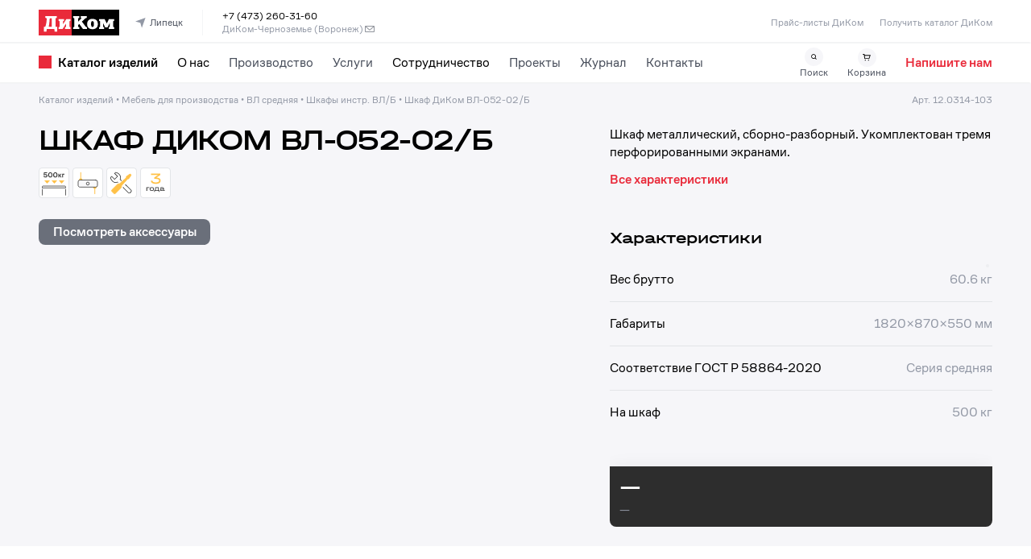

--- FILE ---
content_type: image/svg+xml
request_url: https://storage-pmb-stage-public.dikom.ru/assets/images/propslabel/rigelnaia-sistema-zapiraniia.svg
body_size: 675
content:
<svg width="36" height="36" fill="none" xmlns="http://www.w3.org/2000/svg"><path d="M32 0H4a4 4 0 00-4 4v28a4 4 0 004 4h28a4 4 0 004-4V4a4 4 0 00-4-4z" fill="#fff"/><path d="M11.454 14.554a2.182 2.182 0 10-4.364 0 2.182 2.182 0 004.364 0zM28.91 23.282a2.182 2.182 0 10-4.363 0 2.182 2.182 0 004.363 0z" fill="#FFC148"/><path d="M9.273 4.827v8.727M26.727 24.282v7.636" stroke="#FFC148" stroke-linejoin="round"/><path d="M27.818 14.554H8.182A2.182 2.182 0 006 16.736V21.1c0 1.205.977 2.182 2.182 2.182h19.636A2.182 2.182 0 0030 21.1v-4.364a2.182 2.182 0 00-2.182-2.182z" fill="#F9F9FB" stroke="#2D2D2D" stroke-width=".75" stroke-linecap="round" stroke-linejoin="round"/><path d="M19.807 18.918a1.807 1.807 0 10-3.614 0 1.807 1.807 0 003.614 0z" stroke="#2D2D2D" stroke-width=".75"/></svg>

--- FILE ---
content_type: application/javascript
request_url: https://www.dikom.ru/_next/static/_aqN-lSGMcm5iogBFM7WO/_buildManifest.js
body_size: 1664
content:
self.__BUILD_MANIFEST=function(e,s,d,c,a,r,t,o,i,n,g,I,p,u){return{__rewrites:{afterFiles:[{has:r,source:"/:nextInternalLocale(ru|en|de|ar|zh)/sitemap:postfix(.*).xml",destination:r}],beforeFiles:[],fallback:[]},__routerFilterStatic:{numItems:0,errorRate:1e-4,numBits:0,numHashes:o,bitArray:[]},__routerFilterDynamic:{numItems:a,errorRate:1e-4,numBits:a,numHashes:o,bitArray:[]},"/404":["static/chunks/pages/404-69bc2742dbbcd1d9.js"],"/500":["static/chunks/pages/500-c0ebcca0148baee3.js"],"/_error":["static/chunks/pages/_error-ef8f5a632a0b536d.js"],"/dev/configurator":[e,s,d,c,"static/chunks/pages/dev/configurator-e37c046123be84d8.js"],"/ui":["static/chunks/pages/ui-c0f192470c090df8.js"],"/[regionId]":[e,s,d,c,"static/chunks/pages/[regionId]-5dc77318f046920b.js"],"/[regionId]/404":["static/chunks/pages/[regionId]/404-69b4886e1bb69dd8.js"],"/[regionId]/500":["static/chunks/pages/[regionId]/500-5b3292583f0c87a9.js"],"/[regionId]/cart_order_checkout":["static/chunks/pages/[regionId]/cart_order_checkout-c6d864cb0f7b5a54.js"],"/[regionId]/catalog/[documentId]":["static/chunks/pages/[regionId]/catalog/[documentId]-c9775ad72d8e7df4.js"],"/[regionId]/contacts/[documentId]":[i,n,"static/chunks/pages/[regionId]/contacts/[documentId]-2402890dc18f90f5.js"],"/[regionId]/content/[objectId]":[e,s,d,c,"static/chunks/pages/[regionId]/content/[objectId]-87495955e7ab142f.js"],"/[regionId]/dealer_manager":["static/css/d8ad8b3825679114.css","static/chunks/pages/[regionId]/dealer_manager-69c1ebd128aef77e.js"],"/[regionId]/journal":[g,I,"static/chunks/pages/[regionId]/journal-1bce17116c953edc.js"],"/[regionId]/journal/post/[postId]":[g,I,"static/chunks/pages/[regionId]/journal/post/[postId]-f2434b555e533724.js"],"/[regionId]/papercatalogs":[e,s,d,c,"static/chunks/pages/[regionId]/papercatalogs-e1fcd712ab74d70d.js"],"/[regionId]/partnership/form":[e,s,d,c,"static/chunks/pages/[regionId]/partnership/form-28ce9bfba1cb465d.js"],"/[regionId]/partnership/[objectId]":[e,s,d,c,"static/chunks/pages/[regionId]/partnership/[objectId]-acb2dc5d4afd42d1.js"],"/[regionId]/pricelists":[e,s,d,c,"static/chunks/pages/[regionId]/pricelists-5fe408c02244ea3a.js"],"/[regionId]/privacy":[e,s,d,c,"static/chunks/pages/[regionId]/privacy-82d09cca9ed08796.js"],"/[regionId]/product/[productId]":["static/chunks/pages/[regionId]/product/[productId]-d516f6c6554f4a61.js"],"/[regionId]/product_kind/[productKindId]":["static/chunks/pages/[regionId]/product_kind/[productKindId]-bc7df697ef88902e.js"],"/[regionId]/product_list/[pageParamsAsString]":["static/chunks/pages/[regionId]/product_list/[pageParamsAsString]-a476390f7c2ebca4.js"],"/[regionId]/product_segment/[productSegmentId]":["static/chunks/pages/[regionId]/product_segment/[productSegmentId]-3e0e73dcb89981e8.js"],"/[regionId]/product_series/[productSeriesId]":["static/chunks/pages/[regionId]/product_series/[productSeriesId]-b9054fe3f240bd6c.js"],"/[regionId]/product_type/[productTypeId]/page/[pageNum]/[[...queryParams]]":["static/chunks/pages/[regionId]/product_type/[productTypeId]/page/[pageNum]/[[...queryParams]]-cfcc9eeb8167bebf.js"],"/[regionId]/project":["static/chunks/pages/[regionId]/project-057baea4f096eadf.js"],"/[regionId]/project/[projectId]":["static/chunks/pages/[regionId]/project/[projectId]-7ca12d0700976193.js"],"/[regionId]/search/page/[pageNum]/[[...queryParams]]":["static/chunks/pages/[regionId]/search/page/[pageNum]/[[...queryParams]]-bb66631fb0125ae9.js"],"/[regionId]/service/detail/[objectId]":[e,s,d,c,"static/css/dfb8d912193b5310.css","static/chunks/pages/[regionId]/service/detail/[objectId]-10dc3e5763d82499.js"],"/[regionId]/service/index/[objectId]":[e,s,d,c,"static/chunks/pages/[regionId]/service/index/[objectId]-4087146544c020dd.js"],"/[regionId]/shop/[shopId]":[i,n,"static/chunks/pages/[regionId]/shop/[shopId]-c940b3d61d4b213b.js"],"/[regionId]/solutions/detail/[solutionId]":[p,u,"static/chunks/pages/[regionId]/solutions/detail/[solutionId]-354b75f09ddff556.js"],"/[regionId]/solutions/[pageId]":[p,u,"static/chunks/pages/[regionId]/solutions/[pageId]-d849547a4b57db4c.js"],sortedPages:["/404","/500","/_app","/_error","/dev/configurator","/ui","/[regionId]","/[regionId]/404","/[regionId]/500","/[regionId]/cart_order_checkout","/[regionId]/catalog/[documentId]","/[regionId]/contacts/[documentId]","/[regionId]/content/[objectId]","/[regionId]/dealer_manager","/[regionId]/journal","/[regionId]/journal/post/[postId]","/[regionId]/papercatalogs","/[regionId]/partnership/form","/[regionId]/partnership/[objectId]","/[regionId]/pricelists","/[regionId]/privacy","/[regionId]/product/[productId]","/[regionId]/product_kind/[productKindId]","/[regionId]/product_list/[pageParamsAsString]","/[regionId]/product_segment/[productSegmentId]","/[regionId]/product_series/[productSeriesId]","/[regionId]/product_type/[productTypeId]/page/[pageNum]/[[...queryParams]]","/[regionId]/project","/[regionId]/project/[projectId]","/[regionId]/search/page/[pageNum]/[[...queryParams]]","/[regionId]/service/detail/[objectId]","/[regionId]/service/index/[objectId]","/[regionId]/shop/[shopId]","/[regionId]/solutions/detail/[solutionId]","/[regionId]/solutions/[pageId]"]}}("static/chunks/a2665042-24f20677bb2ec8b2.js","static/chunks/9521-3841c0579703441d.js","static/css/6b7f154180b855b4.css","static/chunks/608-9b6c9aaa9777ebaa.js",0,void 0,1e-4,NaN,"static/chunks/8273-12fb24ea15d9ef12.js","static/css/3438d8234a350ec9.css","static/chunks/8763-411e41e68706d55a.js","static/css/3133ce3394f4fb38.css","static/chunks/3833-5722907700a38096.js","static/css/f1b8e9eda9516c46.css"),self.__BUILD_MANIFEST_CB&&self.__BUILD_MANIFEST_CB();

--- FILE ---
content_type: image/svg+xml
request_url: https://storage-pmb-stage-public.dikom.ru/assets/images/propslabel/ravnomerno-raspredelennaia-nagruzka-na-izdelie-500.svg
body_size: 1961
content:
<svg width="36" height="36" fill="none" xmlns="http://www.w3.org/2000/svg"><path d="M32 0H4a4 4 0 00-4 4v28a4 4 0 004 4h28a4 4 0 004-4V4a4 4 0 00-4-4z" fill="#fff"/><path d="M32.504 33.602v-7.93M3.55 33.605v-7.933M3.496 23.01a1 1 0 011-1H31.45a1 1 0 011 1v1.246H3.496v-1.247z" stroke="#2D2D2D" stroke-width=".75" stroke-linejoin="round"/><path d="M5.996 15h7l-3.5 4-3.5-4zM14.996 15h7l-3.5 4-3.5-4zM23.996 15h7l-3.5 4-3.5-4z" fill="#FFC148"/><path d="M9.572 6.098H6.413L6.269 7.61a2.21 2.21 0 01.648-.252c.246-.06.492-.09.738-.09.714 0 1.272.165 1.674.495.408.33.612.819.612 1.467 0 .624-.213 1.125-.639 1.503-.42.378-1.014.567-1.782.567-.744 0-1.323-.144-1.737-.432-.408-.294-.669-.702-.783-1.224l1.071-.207c.072.294.228.516.468.666.246.15.567.225.963.225.462 0 .798-.096 1.008-.288.216-.192.324-.459.324-.801 0-.33-.117-.588-.351-.774-.228-.186-.558-.279-.99-.279-.24 0-.465.033-.675.099-.204.06-.396.156-.576.288l-1.017-.297.306-3.186h4.041v1.008zm3.876 5.202c-.882 0-1.545-.267-1.99-.801-.443-.534-.665-1.317-.665-2.349 0-1.014.222-1.791.666-2.331.444-.546 1.107-.819 1.989-.819.888 0 1.55.273 1.989.819.444.54.666 1.317.666 2.331 0 1.032-.222 1.815-.666 2.349-.438.534-1.101.801-1.99.801zm0-.99c.516 0 .897-.177 1.143-.531.252-.36.378-.903.378-1.629 0-.732-.126-1.275-.378-1.629-.246-.354-.627-.531-1.143-.531-.51 0-.891.177-1.143.531-.252.354-.378.897-.378 1.629 0 .726.126 1.269.378 1.629.252.354.633.531 1.143.531zm6.222.99c-.882 0-1.545-.267-1.989-.801-.444-.534-.666-1.317-.666-2.349 0-1.014.222-1.791.666-2.331.444-.546 1.107-.819 1.99-.819.887 0 1.55.273 1.988.819.444.54.666 1.317.666 2.331 0 1.032-.222 1.815-.666 2.349-.438.534-1.1.801-1.989.801zm0-.99c.516 0 .897-.177 1.143-.531.252-.36.378-.903.378-1.629 0-.732-.126-1.275-.378-1.629-.246-.354-.627-.531-1.143-.531-.51 0-.89.177-1.143.531-.252.354-.378.897-.378 1.629 0 .726.126 1.269.378 1.629.252.354.633.531 1.143.531zm3.721.9V6.854h1.035v1.692h.612l1.134-1.692h1.152l-1.422 2.061 1.494 2.295h-1.179l-1.188-1.836h-.603v1.836h-1.035zm4.737 0V6.854h2.98v.918h-1.945v3.438h-1.035z" fill="#2D2D2D"/></svg>

--- FILE ---
content_type: image/svg+xml
request_url: https://storage-pmb-stage-public.dikom.ru/assets/images/propslabel/sborno-razbornoe-izdelie-dlia-sborki-rekomenduem-obrashhatsia-k-specialistam.svg
body_size: 4647
content:
<svg width="36" height="36" fill="none" xmlns="http://www.w3.org/2000/svg"><path d="M32 0H4a4 4 0 00-4 4v28a4 4 0 004 4h28a4 4 0 004-4V4a4 4 0 00-4-4z" fill="#fff"/><path d="M4.4 11.177l-.375-.025a.375.375 0 01.125-.255l.25.28zm6.451 6.468l.044.372-.044-.372zm1.99-.647l-.17-.334a.375.375 0 01.455.09l-.284.244zm3.295-3.294l-.258.272a.375.375 0 01-.082-.43l.34.158zm.565-2.146l-.374-.025.374.026zm-6.38-6.303l-.279-.25a.375.375 0 01.236-.123l.044.373zm-.96 1.075l-.266.266a.375.375 0 01-.014-.516l.28.25zm3.576 3.576l.265-.265a.375.375 0 010 .53l-.265-.264zm-3.674 3.706l.266.264a.375.375 0 01-.53.003l.264-.267zm-3.596-3.559l-.249-.28a.375.375 0 01.513.014l-.264.266zM28.381 30.36l.265.266-.265-.266zM10.895 18.017c-1.674.195-3.447-.757-4.749-2.083-1.303-1.327-2.235-3.131-2.12-4.782l.747.051c-.094 1.358.689 2.963 1.908 4.206 1.221 1.244 2.778 2.02 4.127 1.863l.087.745zm2.116-.684c-.678.344-1.328.592-2.116.684l-.087-.745c.67-.078 1.233-.288 1.864-.608l.34.669zm4.064-5.749a6.461 6.461 0 01-.6 2.279l-.68-.317c.298-.639.484-1.32.532-2.013l.748.051zm-6.797-6.702c1.67-.194 3.423.711 4.71 2 1.288 1.288 2.2 3.051 2.087 4.702l-.748-.051c.093-1.358-.671-2.923-1.87-4.122-1.199-1.2-2.738-1.942-4.092-1.784l-.087-.745zm2.393 5.29L9.095 6.596l.53-.53 3.577 3.575-.53.53zm-6.74-.385l3.596 3.559-.528.533-3.596-3.559.528-.533zm3.066 3.561l3.673-3.706.533.529-3.674 3.705-.532-.528zm19.119 16.747l1.355-1.356.53.53-1.355 1.357-.53-.53zM4.15 10.897l1.268-1.124.498.561-1.268 1.124-.498-.561zM9.08 6.08l.962-1.075.56.5L9.64 6.58l-.56-.5zm13.744 13.69L30 26.915l-.53.531-7.174-7.145.53-.531zm-6.43-6.338l1.842 1.75-.516.544-1.842-1.75.516-.544zm9.897 17.192l-6.86-6.888.53-.529 6.861 6.887-.531.53zm-13.18-12.735l-.554-.646.57-.489.554.646-.57.489zm16.36 10.85a.914.914 0 00-.001-1.293l.53-.532c.651.65.652 1.705.002 2.355l-.53-.53zm-.825 1.887c-.65.65-1.706.65-2.355-.003l.531-.529a.913.913 0 001.294.001l.53.53z" fill="#2D2D2D"/><path fill-rule="evenodd" clip-rule="evenodd" d="M29.735 8.645a.387.387 0 00-.043-.495l-.972-.973a.387.387 0 00-.496-.043l-4.284 3.01a.387.387 0 00-.13.475l.204.451a.387.387 0 01-.08.433l-1.223 1.223L17.3 17.59l-2.065 1.68a2.2 2.2 0 00-2.268.526L5.965 26.8a1.289 1.289 0 000 1.822l2.447 2.446c.503.503 1.319.503 1.822 0l7.002-7.002a2.2 2.2 0 00.515-2.298l1.671-2.054 6.243-6.882-.015-.01c.05.002.101.013.149.034l.451.204c.17.077.369.022.476-.13l3.009-4.284z" fill="#FFC148"/><path d="M29.692 8.15l.265-.266-.265.266zm.043.495l-.307-.215.307.215zM28.72 7.177l-.266.265.266-.265zm-.496-.043l-.215-.307.215.307zm-4.284 3.01l.216.306-.216-.307zm-.13.475l-.342.154.342-.154zm.204.451l.341-.154-.341.154zm-.08.433l.266.265-.265-.265zm-1.223 1.223l.25.28a.378.378 0 00.015-.014l-.265-.266zM17.3 17.59l.237.291a.522.522 0 00.014-.012l-.251-.279zm-2.065 1.68l-.121.355a.375.375 0 00.357-.064l-.236-.29zm-2.268.526l-.265-.265.265.265zM5.965 26.8l.265.265-.265-.265zm0 1.822l.265-.265-.265.265zm2.447 2.446l-.265.265.265-.265zm1.822 0l-.265-.265.265.265zm7.517-9.3l-.29-.237a.375.375 0 00-.063.363l.353-.126zm1.671-2.054l-.278-.252a.483.483 0 00-.013.015l.291.237zm6.243-6.882l.278.252a.375.375 0 00-.069-.563l-.21.311zm-.015-.01l.01-.375a.375.375 0 00-.22.686l.21-.31zm.149.034l.154-.341-.154.341zm.451.204l.155-.342-.155.342zm.476-.13l.306.216-.306-.216zm2.7-4.514c.005.004.005.01.002.015l.614.43a.762.762 0 00-.085-.976l-.53.53zm-.972-.973l.973.973.53-.53-.972-.973-.53.53zm-.014 0a.012.012 0 01.014 0l.53-.53a.761.761 0 00-.976-.085l.432.614zm-4.284 3.008l4.284-3.009-.431-.614-4.285 3.01.432.613zm-.004.014a.012.012 0 01.004-.014l-.431-.613a.762.762 0 00-.257.936l.684-.309zm.203.452l-.203-.452-.684.309.204.452.683-.309zm-.155.852a.762.762 0 00.155-.852l-.683.309a.012.012 0 01-.003.013l.53.53zm-1.224 1.224l1.224-1.224-.53-.53-1.224 1.223.53.53zm-5.425 4.877l5.41-4.864-.5-.558-5.412 4.865.502.557zm-2.08 1.692l2.066-1.68-.474-.581-2.065 1.68.473.581zm-.115-.645a2.574 2.574 0 00-2.654.615l.53.53a1.824 1.824 0 011.882-.436l.242-.71zm-2.654.615L5.7 26.533l.53.53 7.003-7.002-.53-.53zM5.7 26.533c-.65.65-.65 1.703 0 2.353l.53-.53a.914.914 0 010-1.292l-.53-.53zm0 2.353l2.447 2.446.53-.53-2.447-2.446-.53.53zm2.447 2.446c.65.65 1.703.65 2.352 0l-.53-.53a.914.914 0 01-1.292 0l-.53.53zm2.352 0l7.002-7.002-.53-.53-7.002 7.002.53.53zm7.002-7.002a2.574 2.574 0 00.603-2.69l-.706.253a1.824 1.824 0 01-.427 1.907l.53.53zm1.63-4.854l-1.67 2.054.581.473 1.67-2.054-.58-.473zm6.256-6.897l-6.243 6.882.556.504 6.243-6.882-.556-.504zm.054.553l.014.01.42-.622-.015-.01-.42.622zm.512-.618a.763.763 0 00-.293-.068l-.02.75a.01.01 0 01.005.001l.308-.683zm.452.203l-.452-.203-.308.683.451.204.309-.684zm.014-.004a.012.012 0 01-.014.004l-.309.684c.333.15.726.043.936-.256l-.613-.431zm3.009-4.283l-3.01 4.284.614.43 3.01-4.283-.614-.431z" fill="#FFC148"/></svg>

--- FILE ---
content_type: application/javascript
request_url: https://www.dikom.ru/_next/static/chunks/pages/%5BregionId%5D/product/%5BproductId%5D-d516f6c6554f4a61.js
body_size: 729
content:
(self.webpackChunk_N_E=self.webpackChunk_N_E||[]).push([[6956],{63853:(e,s,r)=>{"use strict";r.r(s),r.d(s,{__N_SSG:()=>u,default:()=>_});var t=r(6029),i=r(53382),n=r(5152);r(55729);var u=!0;let _=e=>{let{product:s,layoutProps:r,sitePage:u}=e;return(0,t.jsx)(i.bL,{analyticsPageType:"product",sitePage:u,region:r.currentRegion,siteInformMessageList:r.siteInformMessageList,children:(0,t.jsx)(i.PE,{...r,siteUrlRegionList:u.element.siteUrlRegionList,children:(0,t.jsx)(n.F,{product:s,breadcrumbs:(0,t.jsx)(i.BI,{items:[...u.breadcrumbs]})})})})}},88353:(e,s,r)=>{(window.__NEXT_P=window.__NEXT_P||[]).push(["/[regionId]/product/[productId]",function(){return r(63853)}])}},e=>{e.O(0,[636,6593,8792],()=>e(e.s=88353)),_N_E=e.O()}]);

--- FILE ---
content_type: image/svg+xml
request_url: https://storage-pmb-stage-public.dikom.ru/assets/images/propslabel/garantiia-3.svg
body_size: 2105
content:
<svg width="36" height="36" fill="none" xmlns="http://www.w3.org/2000/svg"><path d="M32 0H4a4 4 0 00-4 4v28a4 4 0 004 4h28a4 4 0 004-4V4a4 4 0 00-4-4z" fill="#fff"/><path d="M19.208 11.476c1.684.05 2.97.386 3.857 1.007.899.608 1.349 1.457 1.349 2.546v.247c0 1.28-.513 2.26-1.54 2.945-1.025.671-2.52 1.007-4.483 1.007-1.913-.013-3.395-.348-4.446-1.007-1.039-.659-1.558-1.59-1.558-2.793v-.133h1.88v.133c0 .633.368 1.134 1.103 1.5.734.356 1.748.533 3.04.533 1.355 0 2.381-.177 3.078-.532.696-.367 1.045-.906 1.045-1.615v-.228c0-1.33-1.356-1.995-4.066-1.995h-2.052v-1.672l4.693-3.192h-8.493V6.536H24.11v1.69l-4.902 3.25z" fill="#FFC148"/><path d="M10.51 23.545v.756H7.63V28h-.864v-4.455h3.744zm2.99 4.563c-.546 0-1.02-.09-1.422-.27a2.134 2.134 0 01-.927-.783 2.194 2.194 0 01-.324-1.197v-.153c0-.462.108-.864.324-1.206.216-.342.525-.603.927-.783.402-.186.876-.279 1.422-.279.54 0 1.008.093 1.404.279.402.18.708.441.918.783.216.342.324.744.324 1.206v.153c0 .456-.108.855-.324 1.197-.21.336-.516.597-.918.783-.396.18-.864.27-1.404.27zm-.009-.792c.552 0 .984-.129 1.296-.387.312-.258.468-.615.468-1.071v-.153c0-.462-.156-.822-.468-1.08-.312-.264-.744-.396-1.296-.396-.564 0-1.002.129-1.314.387-.306.258-.459.621-.459 1.089v.153c0 .456.156.813.468 1.071.318.258.753.387 1.305.387zm9.515-.081v1.917h-.855V28h-4.788v1.152h-.855l-.009-1.917h.693c.3-.45.453-1.005.46-1.665l.026-2.025h4.437v3.69h.891zm-1.746 0v-2.934h-2.79l-.027 1.269c-.006.36-.042.675-.108.945a2.738 2.738 0 01-.288.72h3.213zm8.296 0V28h-.594c-.294 0-.54-.057-.738-.171a.914.914 0 01-.414-.486c-.24.258-.528.45-.864.576-.336.126-.732.189-1.188.189-.642 0-1.137-.111-1.485-.333a1.096 1.096 0 01-.522-.972c0-.36.135-.648.405-.864.27-.216.666-.351 1.188-.405l2.403-.252c-.018-.336-.16-.591-.423-.765-.264-.174-.642-.261-1.134-.261-.474 0-.852.081-1.134.243-.282.162-.423.378-.423.648v.036h-.855v-.036c0-.336.099-.633.297-.891.204-.264.489-.465.855-.603a3.45 3.45 0 011.269-.216c.762 0 1.353.168 1.773.504.42.336.63.807.63 1.413v1.386c0 .156.048.279.144.369.096.084.234.126.414.126h.396zm-3.816.108c.486 0 .903-.075 1.25-.225.349-.156.6-.375.757-.657v-.477l-2.214.234c-.312.03-.546.093-.702.189a.448.448 0 00-.225.396c0 .36.378.54 1.134.54z" fill="#2D2D2D"/></svg>